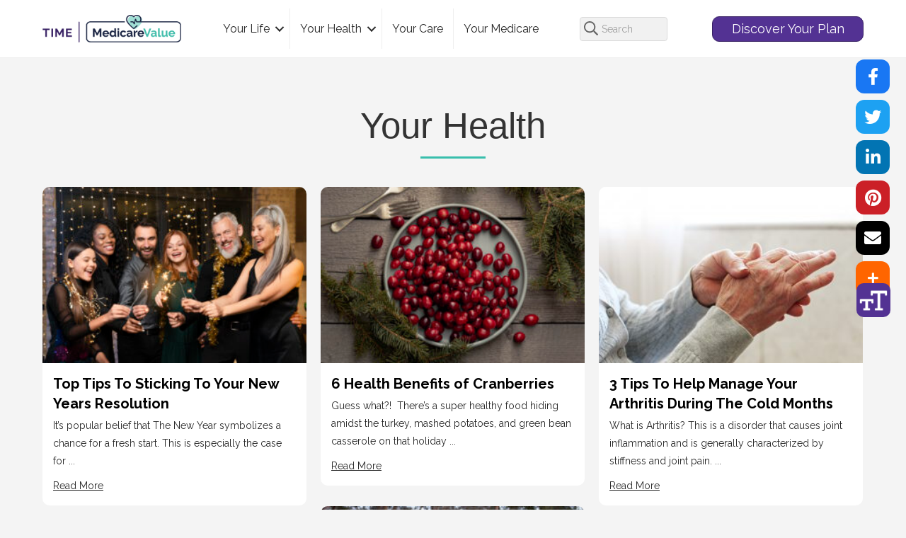

--- FILE ---
content_type: image/svg+xml
request_url: https://time.medicarevalue.com/wp-content/uploads/2019/06/search-regular.svg
body_size: 697
content:
<?xml version="1.0" encoding="utf-8"?>
<!-- Generator: Adobe Illustrator 23.0.4, SVG Export Plug-In . SVG Version: 6.00 Build 0)  -->
<svg version="1.1" id="Layer_1" focusable="false" xmlns="http://www.w3.org/2000/svg" xmlns:xlink="http://www.w3.org/1999/xlink"
	 x="0px" y="0px" viewBox="0 0 512 512" style="enable-background:new 0 0 512 512;" xml:space="preserve">
<style type="text/css">
	.st0{fill:#666666;}
</style>
<path class="st0" d="M508.5,468.9L387.1,347.5c-2.3-2.3-5.3-3.5-8.5-3.5h-13.2c31.5-36.5,50.6-84,50.6-136C416,93.1,322.9,0,208,0
	S0,93.1,0,208s93.1,208,208,208c52,0,99.5-19.1,136-50.6v13.2c0,3.2,1.3,6.2,3.5,8.5l121.4,121.4c4.7,4.7,12.3,4.7,17,0l22.6-22.6
	C513.2,481.2,513.2,473.6,508.5,468.9z M208,368c-88.4,0-160-71.6-160-160S119.6,48,208,48s160,71.6,160,160S296.4,368,208,368z"/>
</svg>
